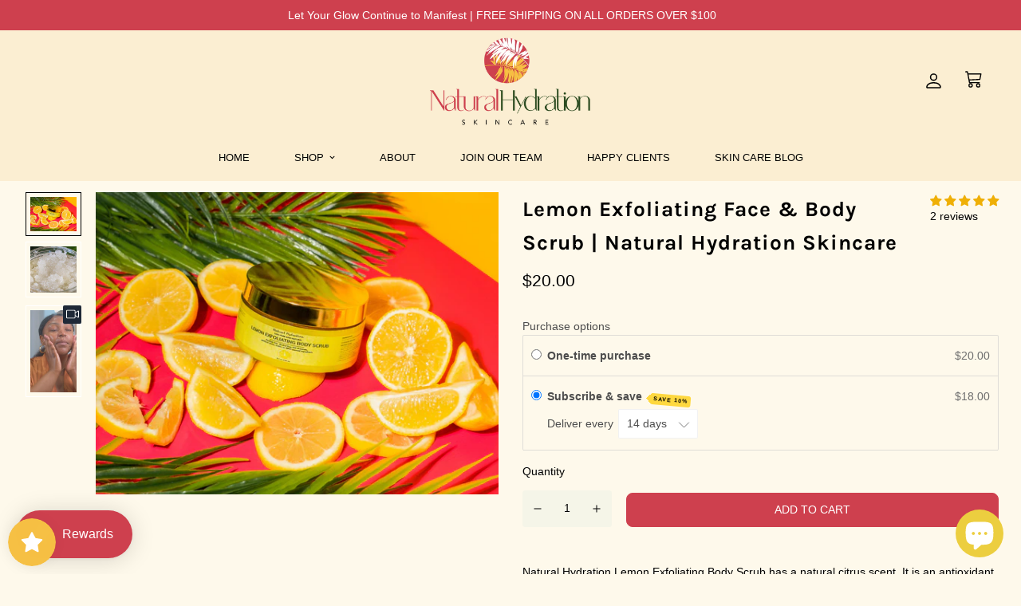

--- FILE ---
content_type: application/x-javascript
request_url: https://app.sealsubscriptions.com/shopify/public/status/shop/natural-hydration-skincare.myshopify.com.js?1769904963
body_size: -158
content:
var sealsubscriptions_settings_updated='1767728240';

--- FILE ---
content_type: text/javascript; charset=utf-8
request_url: https://naturalhydrationskincare.com/products/natural-hydration-lemon-exfoliating-body-scrub.js
body_size: 1955
content:
{"id":6588711796900,"title":"Lemon Exfoliating Face \u0026 Body Scrub  | Natural Hydration Skincare","handle":"natural-hydration-lemon-exfoliating-body-scrub","description":"\u003cp\u003e\u003cspan data-mce-fragment=\"1\"\u003eNatural Hydration Lemon Exfoliating Body Scrub has a natural citrus scent .It is an antioxidant that has a good source of Vitamin C which helps to rejuvenate the skin, cure acne , blackheads and helps with fading out scars. Lemon also has a natural alkalizing agent that maintains a steady PH balance in the body.\u003c\/span\u003e\u003c\/p\u003e\n\u003ch4\u003e\u003cbr\u003e\u003c\/h4\u003e\n\u003cp\u003e\u003cb\u003ePRODUCT INFO\u003c\/b\u003e\u003c\/p\u003e\n\u003cp\u003e\u003cb\u003e\u003c\/b\u003e\u003cbr\u003e\u003c\/p\u003e\n\u003cp\u003e\u003cspan style=\"text-decoration: underline;\"\u003e\u003cb\u003eDirections:\u003c\/b\u003e\u003c\/span\u003e Mix the contents of the jar with finger to evenly distribute the oils and then apply to wet skin. Massage gently to polish away dull skin cells. When finished, rinse thoroughly and pat dry. \u003ci\u003eFor best results,\u003c\/i\u003e it is recommended to use one of Natural Hydration body butter afterwards.\u003c\/p\u003e\n\u003ch4\u003e\n\u003cspan style=\"text-decoration: underline;\"\u003eIngredients:\u003c\/span\u003e \u003cstrong\u003e Unrefined lemon essential oil, vitamin E, vegetable glycerin (Glycerin), unrefined Grapeseed oil and organic cane sugar. \u003c\/strong\u003e\n\u003c\/h4\u003e\n\u003cdiv class=\"WncCi\" data-hook=\"info-section-description\"\u003e\n\u003cp\u003eContains Seed Oil\u003c\/p\u003e\n\u003cp\u003e\u003cimg alt=\"\" src=\"https:\/\/cdn.shopify.com\/s\/files\/1\/0532\/0654\/8644\/files\/Instagram_Post_Beauty_Advisor_73_240x240.png?v=1616079676\"\u003e\u003cimg data-mce-fragment=\"1\" src=\"https:\/\/cdn.shopify.com\/s\/files\/1\/0532\/0654\/8644\/files\/Instagram_Post_Beauty_Advisor_64_240x240.png?v=1616078901\" alt=\"\" data-mce-src=\"https:\/\/cdn.shopify.com\/s\/files\/1\/0532\/0654\/8644\/files\/Instagram_Post_Beauty_Advisor_64_240x240.png?v=1616078901\"\u003e\u003c\/p\u003e\n\u003c\/div\u003e","published_at":"2021-03-17T10:07:22-04:00","created_at":"2021-03-15T02:51:51-04:00","vendor":"Natural Hydration Skincare","type":"","tags":["Shop"],"price":2000,"price_min":2000,"price_max":2000,"available":true,"price_varies":false,"compare_at_price":null,"compare_at_price_min":0,"compare_at_price_max":0,"compare_at_price_varies":false,"variants":[{"id":39420490547364,"title":"Default Title","option1":"Default Title","option2":null,"option3":null,"sku":"","requires_shipping":true,"taxable":true,"featured_image":null,"available":true,"name":"Lemon Exfoliating Face \u0026 Body Scrub  | Natural Hydration Skincare","public_title":null,"options":["Default Title"],"price":2000,"weight":0,"compare_at_price":null,"inventory_management":"shopify","barcode":"","requires_selling_plan":false,"selling_plan_allocations":[{"price_adjustments":[{"position":1,"price":1800}],"price":1800,"compare_at_price":2000,"per_delivery_price":1800,"selling_plan_id":2088009892,"selling_plan_group_id":"d6008301a9de1f8833ef5a83fc36c3bba7a371c3"},{"price_adjustments":[{"position":1,"price":1700}],"price":1700,"compare_at_price":2000,"per_delivery_price":1700,"selling_plan_id":2087977124,"selling_plan_group_id":"d6008301a9de1f8833ef5a83fc36c3bba7a371c3"},{"price_adjustments":[{"position":1,"price":1700}],"price":1700,"compare_at_price":2000,"per_delivery_price":1700,"selling_plan_id":2088042660,"selling_plan_group_id":"d6008301a9de1f8833ef5a83fc36c3bba7a371c3"},{"price_adjustments":[{"position":1,"price":1700}],"price":1700,"compare_at_price":2000,"per_delivery_price":1700,"selling_plan_id":2088075428,"selling_plan_group_id":"d6008301a9de1f8833ef5a83fc36c3bba7a371c3"}]}],"images":["\/\/cdn.shopify.com\/s\/files\/1\/0532\/0654\/8644\/products\/Attachment_1615342709_1.jpg?v=1616016425","\/\/cdn.shopify.com\/s\/files\/1\/0532\/0654\/8644\/files\/NaturalHydration08_20e20847-1294-4407-88a2-f451d08f03f6.jpg?v=1697567585"],"featured_image":"\/\/cdn.shopify.com\/s\/files\/1\/0532\/0654\/8644\/products\/Attachment_1615342709_1.jpg?v=1616016425","options":[{"name":"Title","position":1,"values":["Default Title"]}],"url":"\/products\/natural-hydration-lemon-exfoliating-body-scrub","media":[{"alt":"Natural Hydration Lemon Exfoliating Face \u0026 Body Scrub - Natural Hydration Skincare","id":20599112597668,"position":1,"preview_image":{"aspect_ratio":1.333,"height":2912,"width":3883,"src":"https:\/\/cdn.shopify.com\/s\/files\/1\/0532\/0654\/8644\/products\/Attachment_1615342709_1.jpg?v=1616016425"},"aspect_ratio":1.333,"height":2912,"media_type":"image","src":"https:\/\/cdn.shopify.com\/s\/files\/1\/0532\/0654\/8644\/products\/Attachment_1615342709_1.jpg?v=1616016425","width":3883},{"alt":null,"id":36098955116708,"position":2,"preview_image":{"aspect_ratio":1.0,"height":2912,"width":2912,"src":"https:\/\/cdn.shopify.com\/s\/files\/1\/0532\/0654\/8644\/files\/NaturalHydration08_20e20847-1294-4407-88a2-f451d08f03f6.jpg?v=1697567585"},"aspect_ratio":1.0,"height":2912,"media_type":"image","src":"https:\/\/cdn.shopify.com\/s\/files\/1\/0532\/0654\/8644\/files\/NaturalHydration08_20e20847-1294-4407-88a2-f451d08f03f6.jpg?v=1697567585","width":2912},{"alt":null,"id":36098682257572,"position":3,"preview_image":{"aspect_ratio":0.563,"height":1280,"width":720,"src":"https:\/\/cdn.shopify.com\/s\/files\/1\/0532\/0654\/8644\/files\/preview_images\/2f762e0895ae4df2bd5effeb3fa28468.thumbnail.0000000000.jpg?v=1697564123"},"aspect_ratio":0.563,"duration":7200,"media_type":"video","sources":[{"format":"mp4","height":480,"mime_type":"video\/mp4","url":"https:\/\/cdn.shopify.com\/videos\/c\/vp\/2f762e0895ae4df2bd5effeb3fa28468\/2f762e0895ae4df2bd5effeb3fa28468.SD-480p-0.9Mbps-19550789.mp4","width":270},{"format":"mp4","height":1080,"mime_type":"video\/mp4","url":"https:\/\/cdn.shopify.com\/videos\/c\/vp\/2f762e0895ae4df2bd5effeb3fa28468\/2f762e0895ae4df2bd5effeb3fa28468.HD-1080p-2.5Mbps-19550789.mp4","width":606},{"format":"mp4","height":720,"mime_type":"video\/mp4","url":"https:\/\/cdn.shopify.com\/videos\/c\/vp\/2f762e0895ae4df2bd5effeb3fa28468\/2f762e0895ae4df2bd5effeb3fa28468.HD-720p-1.6Mbps-19550789.mp4","width":404},{"format":"m3u8","height":1080,"mime_type":"application\/x-mpegURL","url":"https:\/\/cdn.shopify.com\/videos\/c\/vp\/2f762e0895ae4df2bd5effeb3fa28468\/2f762e0895ae4df2bd5effeb3fa28468.m3u8","width":606}]}],"requires_selling_plan":false,"selling_plan_groups":[{"id":"d6008301a9de1f8833ef5a83fc36c3bba7a371c3","name":"Subscribe \u0026 save","options":[{"name":"Deliver every","position":1,"values":["14 days","30 days","60 days","90 days"]}],"selling_plans":[{"id":2088009892,"name":"14 day subscription","description":"","options":[{"name":"Deliver every","position":1,"value":"14 days"}],"recurring_deliveries":true,"price_adjustments":[{"order_count":null,"position":1,"value_type":"percentage","value":10}]},{"id":2087977124,"name":"Monthly subscription","description":"","options":[{"name":"Deliver every","position":1,"value":"30 days"}],"recurring_deliveries":true,"price_adjustments":[{"order_count":null,"position":1,"value_type":"percentage","value":15}]},{"id":2088042660,"name":"2 month subscription","description":"","options":[{"name":"Deliver every","position":1,"value":"60 days"}],"recurring_deliveries":true,"price_adjustments":[{"order_count":null,"position":1,"value_type":"percentage","value":15}]},{"id":2088075428,"name":"3 month subscription","description":"","options":[{"name":"Deliver every","position":1,"value":"90 days"}],"recurring_deliveries":true,"price_adjustments":[{"order_count":null,"position":1,"value_type":"percentage","value":15}]}],"app_id":"Seal Subscriptions"}]}

--- FILE ---
content_type: application/x-javascript
request_url: https://app.sealsubscriptions.com/shopify/public/status/shop/natural-hydration-skincare.myshopify.com.js?1769904970
body_size: -370
content:
var sealsubscriptions_settings_updated='1767728240';

--- FILE ---
content_type: text/javascript; charset=utf-8
request_url: https://naturalhydrationskincare.com/products/natural-hydration-lemon-exfoliating-body-scrub.js
body_size: 1507
content:
{"id":6588711796900,"title":"Lemon Exfoliating Face \u0026 Body Scrub  | Natural Hydration Skincare","handle":"natural-hydration-lemon-exfoliating-body-scrub","description":"\u003cp\u003e\u003cspan data-mce-fragment=\"1\"\u003eNatural Hydration Lemon Exfoliating Body Scrub has a natural citrus scent .It is an antioxidant that has a good source of Vitamin C which helps to rejuvenate the skin, cure acne , blackheads and helps with fading out scars. Lemon also has a natural alkalizing agent that maintains a steady PH balance in the body.\u003c\/span\u003e\u003c\/p\u003e\n\u003ch4\u003e\u003cbr\u003e\u003c\/h4\u003e\n\u003cp\u003e\u003cb\u003ePRODUCT INFO\u003c\/b\u003e\u003c\/p\u003e\n\u003cp\u003e\u003cb\u003e\u003c\/b\u003e\u003cbr\u003e\u003c\/p\u003e\n\u003cp\u003e\u003cspan style=\"text-decoration: underline;\"\u003e\u003cb\u003eDirections:\u003c\/b\u003e\u003c\/span\u003e Mix the contents of the jar with finger to evenly distribute the oils and then apply to wet skin. Massage gently to polish away dull skin cells. When finished, rinse thoroughly and pat dry. \u003ci\u003eFor best results,\u003c\/i\u003e it is recommended to use one of Natural Hydration body butter afterwards.\u003c\/p\u003e\n\u003ch4\u003e\n\u003cspan style=\"text-decoration: underline;\"\u003eIngredients:\u003c\/span\u003e \u003cstrong\u003e Unrefined lemon essential oil, vitamin E, vegetable glycerin (Glycerin), unrefined Grapeseed oil and organic cane sugar. \u003c\/strong\u003e\n\u003c\/h4\u003e\n\u003cdiv class=\"WncCi\" data-hook=\"info-section-description\"\u003e\n\u003cp\u003eContains Seed Oil\u003c\/p\u003e\n\u003cp\u003e\u003cimg alt=\"\" src=\"https:\/\/cdn.shopify.com\/s\/files\/1\/0532\/0654\/8644\/files\/Instagram_Post_Beauty_Advisor_73_240x240.png?v=1616079676\"\u003e\u003cimg data-mce-fragment=\"1\" src=\"https:\/\/cdn.shopify.com\/s\/files\/1\/0532\/0654\/8644\/files\/Instagram_Post_Beauty_Advisor_64_240x240.png?v=1616078901\" alt=\"\" data-mce-src=\"https:\/\/cdn.shopify.com\/s\/files\/1\/0532\/0654\/8644\/files\/Instagram_Post_Beauty_Advisor_64_240x240.png?v=1616078901\"\u003e\u003c\/p\u003e\n\u003c\/div\u003e","published_at":"2021-03-17T10:07:22-04:00","created_at":"2021-03-15T02:51:51-04:00","vendor":"Natural Hydration Skincare","type":"","tags":["Shop"],"price":2000,"price_min":2000,"price_max":2000,"available":true,"price_varies":false,"compare_at_price":null,"compare_at_price_min":0,"compare_at_price_max":0,"compare_at_price_varies":false,"variants":[{"id":39420490547364,"title":"Default Title","option1":"Default Title","option2":null,"option3":null,"sku":"","requires_shipping":true,"taxable":true,"featured_image":null,"available":true,"name":"Lemon Exfoliating Face \u0026 Body Scrub  | Natural Hydration Skincare","public_title":null,"options":["Default Title"],"price":2000,"weight":0,"compare_at_price":null,"inventory_management":"shopify","barcode":"","requires_selling_plan":false,"selling_plan_allocations":[{"price_adjustments":[{"position":1,"price":1800}],"price":1800,"compare_at_price":2000,"per_delivery_price":1800,"selling_plan_id":2088009892,"selling_plan_group_id":"d6008301a9de1f8833ef5a83fc36c3bba7a371c3"},{"price_adjustments":[{"position":1,"price":1700}],"price":1700,"compare_at_price":2000,"per_delivery_price":1700,"selling_plan_id":2087977124,"selling_plan_group_id":"d6008301a9de1f8833ef5a83fc36c3bba7a371c3"},{"price_adjustments":[{"position":1,"price":1700}],"price":1700,"compare_at_price":2000,"per_delivery_price":1700,"selling_plan_id":2088042660,"selling_plan_group_id":"d6008301a9de1f8833ef5a83fc36c3bba7a371c3"},{"price_adjustments":[{"position":1,"price":1700}],"price":1700,"compare_at_price":2000,"per_delivery_price":1700,"selling_plan_id":2088075428,"selling_plan_group_id":"d6008301a9de1f8833ef5a83fc36c3bba7a371c3"}]}],"images":["\/\/cdn.shopify.com\/s\/files\/1\/0532\/0654\/8644\/products\/Attachment_1615342709_1.jpg?v=1616016425","\/\/cdn.shopify.com\/s\/files\/1\/0532\/0654\/8644\/files\/NaturalHydration08_20e20847-1294-4407-88a2-f451d08f03f6.jpg?v=1697567585"],"featured_image":"\/\/cdn.shopify.com\/s\/files\/1\/0532\/0654\/8644\/products\/Attachment_1615342709_1.jpg?v=1616016425","options":[{"name":"Title","position":1,"values":["Default Title"]}],"url":"\/products\/natural-hydration-lemon-exfoliating-body-scrub","media":[{"alt":"Natural Hydration Lemon Exfoliating Face \u0026 Body Scrub - Natural Hydration Skincare","id":20599112597668,"position":1,"preview_image":{"aspect_ratio":1.333,"height":2912,"width":3883,"src":"https:\/\/cdn.shopify.com\/s\/files\/1\/0532\/0654\/8644\/products\/Attachment_1615342709_1.jpg?v=1616016425"},"aspect_ratio":1.333,"height":2912,"media_type":"image","src":"https:\/\/cdn.shopify.com\/s\/files\/1\/0532\/0654\/8644\/products\/Attachment_1615342709_1.jpg?v=1616016425","width":3883},{"alt":null,"id":36098955116708,"position":2,"preview_image":{"aspect_ratio":1.0,"height":2912,"width":2912,"src":"https:\/\/cdn.shopify.com\/s\/files\/1\/0532\/0654\/8644\/files\/NaturalHydration08_20e20847-1294-4407-88a2-f451d08f03f6.jpg?v=1697567585"},"aspect_ratio":1.0,"height":2912,"media_type":"image","src":"https:\/\/cdn.shopify.com\/s\/files\/1\/0532\/0654\/8644\/files\/NaturalHydration08_20e20847-1294-4407-88a2-f451d08f03f6.jpg?v=1697567585","width":2912},{"alt":null,"id":36098682257572,"position":3,"preview_image":{"aspect_ratio":0.563,"height":1280,"width":720,"src":"https:\/\/cdn.shopify.com\/s\/files\/1\/0532\/0654\/8644\/files\/preview_images\/2f762e0895ae4df2bd5effeb3fa28468.thumbnail.0000000000.jpg?v=1697564123"},"aspect_ratio":0.563,"duration":7200,"media_type":"video","sources":[{"format":"mp4","height":480,"mime_type":"video\/mp4","url":"https:\/\/cdn.shopify.com\/videos\/c\/vp\/2f762e0895ae4df2bd5effeb3fa28468\/2f762e0895ae4df2bd5effeb3fa28468.SD-480p-0.9Mbps-19550789.mp4","width":270},{"format":"mp4","height":1080,"mime_type":"video\/mp4","url":"https:\/\/cdn.shopify.com\/videos\/c\/vp\/2f762e0895ae4df2bd5effeb3fa28468\/2f762e0895ae4df2bd5effeb3fa28468.HD-1080p-2.5Mbps-19550789.mp4","width":606},{"format":"mp4","height":720,"mime_type":"video\/mp4","url":"https:\/\/cdn.shopify.com\/videos\/c\/vp\/2f762e0895ae4df2bd5effeb3fa28468\/2f762e0895ae4df2bd5effeb3fa28468.HD-720p-1.6Mbps-19550789.mp4","width":404},{"format":"m3u8","height":1080,"mime_type":"application\/x-mpegURL","url":"https:\/\/cdn.shopify.com\/videos\/c\/vp\/2f762e0895ae4df2bd5effeb3fa28468\/2f762e0895ae4df2bd5effeb3fa28468.m3u8","width":606}]}],"requires_selling_plan":false,"selling_plan_groups":[{"id":"d6008301a9de1f8833ef5a83fc36c3bba7a371c3","name":"Subscribe \u0026 save","options":[{"name":"Deliver every","position":1,"values":["14 days","30 days","60 days","90 days"]}],"selling_plans":[{"id":2088009892,"name":"14 day subscription","description":"","options":[{"name":"Deliver every","position":1,"value":"14 days"}],"recurring_deliveries":true,"price_adjustments":[{"order_count":null,"position":1,"value_type":"percentage","value":10}]},{"id":2087977124,"name":"Monthly subscription","description":"","options":[{"name":"Deliver every","position":1,"value":"30 days"}],"recurring_deliveries":true,"price_adjustments":[{"order_count":null,"position":1,"value_type":"percentage","value":15}]},{"id":2088042660,"name":"2 month subscription","description":"","options":[{"name":"Deliver every","position":1,"value":"60 days"}],"recurring_deliveries":true,"price_adjustments":[{"order_count":null,"position":1,"value_type":"percentage","value":15}]},{"id":2088075428,"name":"3 month subscription","description":"","options":[{"name":"Deliver every","position":1,"value":"90 days"}],"recurring_deliveries":true,"price_adjustments":[{"order_count":null,"position":1,"value_type":"percentage","value":15}]}],"app_id":"Seal Subscriptions"}]}